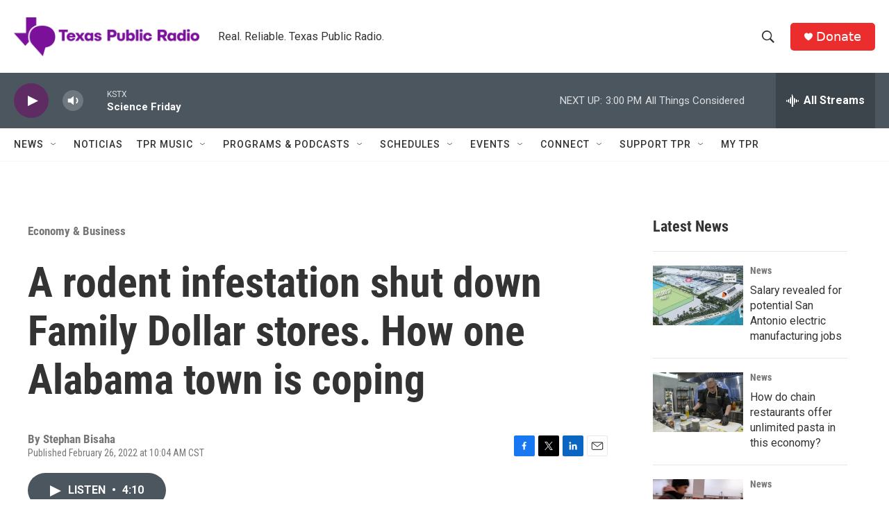

--- FILE ---
content_type: text/html; charset=utf-8
request_url: https://www.google.com/recaptcha/api2/aframe
body_size: 266
content:
<!DOCTYPE HTML><html><head><meta http-equiv="content-type" content="text/html; charset=UTF-8"></head><body><script nonce="mJbWB8128Os00L3u4qpKsw">/** Anti-fraud and anti-abuse applications only. See google.com/recaptcha */ try{var clients={'sodar':'https://pagead2.googlesyndication.com/pagead/sodar?'};window.addEventListener("message",function(a){try{if(a.source===window.parent){var b=JSON.parse(a.data);var c=clients[b['id']];if(c){var d=document.createElement('img');d.src=c+b['params']+'&rc='+(localStorage.getItem("rc::a")?sessionStorage.getItem("rc::b"):"");window.document.body.appendChild(d);sessionStorage.setItem("rc::e",parseInt(sessionStorage.getItem("rc::e")||0)+1);localStorage.setItem("rc::h",'1769201870153');}}}catch(b){}});window.parent.postMessage("_grecaptcha_ready", "*");}catch(b){}</script></body></html>